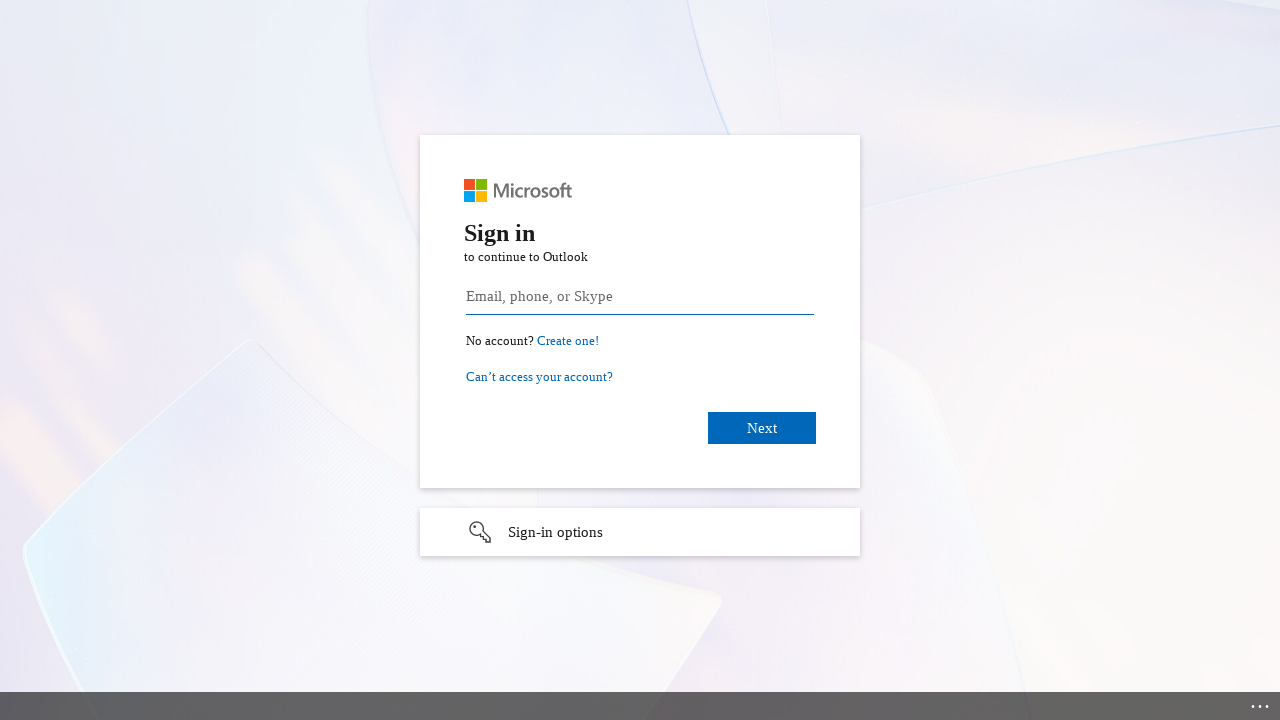

--- FILE ---
content_type: text/html; charset=utf-8
request_url: https://login.microsoftonline.com/common/oauth2/authorize?client_id=00000002-0000-0ff1-ce00-000000000000&redirect_uri=https%3a%2f%2foutlook.office365.com%2fowa%2f&resource=00000002-0000-0ff1-ce00-000000000000&response_mode=form_post&response_type=code+id_token&scope=openid&msafed=1&msaredir=1&client-request-id=2c1618a9-e50f-81ea-b859-febfd31d4290&protectedtoken=true&claims=%7b%22id_token%22%3a%7b%22xms_cc%22%3a%7b%22values%22%3a%5b%22CP1%22%5d%7d%7d%7d&domain_hint=afam.com&nonce=638313982756697239.9f1929ea-1010-4b7b-8bf2-21420dda68fb&state=DctNDoMgEEBhqFdpukOZwQKzIJ5l-EualJBoq9eXxfd2TwohpuExSD0inDXegCGP7m0tOTQ0UwVCKqxAg1ZrdFH5WFEhrKhzZutrlON9Lv3iZdsLf1vgym1Ovb3OHPj_6_lzpH6W_QY&sso_reload=true
body_size: 15898
content:


<!-- Copyright (C) Microsoft Corporation. All rights reserved. -->
<!DOCTYPE html>
<html dir="ltr" class="" lang="en">
<head>
    <title>Sign in to Outlook</title>
    <meta http-equiv="Content-Type" content="text/html; charset=UTF-8">
    <meta http-equiv="X-UA-Compatible" content="IE=edge">
    <meta name="viewport" content="width=device-width, initial-scale=1.0, maximum-scale=2.0, user-scalable=yes">
    <meta http-equiv="Pragma" content="no-cache">
    <meta http-equiv="Expires" content="-1">
    <link rel="preconnect" href="https://aadcdn.msftauth.net" crossorigin>
<meta http-equiv="x-dns-prefetch-control" content="on">
<link rel="dns-prefetch" href="//aadcdn.msftauth.net">
<link rel="dns-prefetch" href="//aadcdn.msauth.net">

    <meta name="PageID" content="ConvergedSignIn" />
    <meta name="SiteID" content="" />
    <meta name="ReqLC" content="1033" />
    <meta name="LocLC" content="en-US" />


        <meta name="format-detection" content="telephone=no" />

    <noscript>
        <meta http-equiv="Refresh" content="0; URL=https://login.microsoftonline.com/jsdisabled" />
    </noscript>

    
    
<meta name="robots" content="none" />

<script type="text/javascript" nonce='3wMlUoWfzvOX4Di_rRKJew'>//<![CDATA[
$Config={"fShowPersistentCookiesWarning":false,"urlMsaSignUp":"https://outlook.office365.com/owa/","urlMsaLogout":"https://login.live.com/logout.srf?iframed_by=https%3a%2f%2flogin.microsoftonline.com","urlOtherIdpForget":"https://login.live.com/forgetme.srf?iframed_by=https%3a%2f%2flogin.microsoftonline.com","showCantAccessAccountLink":true,"arrExternalTrustedRealmFederatedIdps":[{"IdpType":400,"IdpSignInUrl":"https://outlook.office365.com/owa/?idp_hint=github.com","DisplayName":"GitHub","Promoted":false}],"fEnableShowResendCode":true,"iShowResendCodeDelay":90000,"sSMSCtryPhoneData":"AF~Afghanistan~93!!!AX~Åland Islands~358!!!AL~Albania~355!!!DZ~Algeria~213!!!AS~American Samoa~1!!!AD~Andorra~376!!!AO~Angola~244!!!AI~Anguilla~1!!!AG~Antigua and Barbuda~1!!!AR~Argentina~54!!!AM~Armenia~374!!!AW~Aruba~297!!!AC~Ascension Island~247!!!AU~Australia~61!!!AT~Austria~43!!!AZ~Azerbaijan~994!!!BS~Bahamas~1!!!BH~Bahrain~973!!!BD~Bangladesh~880!!!BB~Barbados~1!!!BY~Belarus~375!!!BE~Belgium~32!!!BZ~Belize~501!!!BJ~Benin~229!!!BM~Bermuda~1!!!BT~Bhutan~975!!!BO~Bolivia~591!!!BQ~Bonaire~599!!!BA~Bosnia and Herzegovina~387!!!BW~Botswana~267!!!BR~Brazil~55!!!IO~British Indian Ocean Territory~246!!!VG~British Virgin Islands~1!!!BN~Brunei~673!!!BG~Bulgaria~359!!!BF~Burkina Faso~226!!!BI~Burundi~257!!!CV~Cabo Verde~238!!!KH~Cambodia~855!!!CM~Cameroon~237!!!CA~Canada~1!!!KY~Cayman Islands~1!!!CF~Central African Republic~236!!!TD~Chad~235!!!CL~Chile~56!!!CN~China~86!!!CX~Christmas Island~61!!!CC~Cocos (Keeling) Islands~61!!!CO~Colombia~57!!!KM~Comoros~269!!!CG~Congo~242!!!CD~Congo (DRC)~243!!!CK~Cook Islands~682!!!CR~Costa Rica~506!!!CI~Côte d\u0027Ivoire~225!!!HR~Croatia~385!!!CU~Cuba~53!!!CW~Curaçao~599!!!CY~Cyprus~357!!!CZ~Czechia~420!!!DK~Denmark~45!!!DJ~Djibouti~253!!!DM~Dominica~1!!!DO~Dominican Republic~1!!!EC~Ecuador~593!!!EG~Egypt~20!!!SV~El Salvador~503!!!GQ~Equatorial Guinea~240!!!ER~Eritrea~291!!!EE~Estonia~372!!!ET~Ethiopia~251!!!FK~Falkland Islands~500!!!FO~Faroe Islands~298!!!FJ~Fiji~679!!!FI~Finland~358!!!FR~France~33!!!GF~French Guiana~594!!!PF~French Polynesia~689!!!GA~Gabon~241!!!GM~Gambia~220!!!GE~Georgia~995!!!DE~Germany~49!!!GH~Ghana~233!!!GI~Gibraltar~350!!!GR~Greece~30!!!GL~Greenland~299!!!GD~Grenada~1!!!GP~Guadeloupe~590!!!GU~Guam~1!!!GT~Guatemala~502!!!GG~Guernsey~44!!!GN~Guinea~224!!!GW~Guinea-Bissau~245!!!GY~Guyana~592!!!HT~Haiti~509!!!HN~Honduras~504!!!HK~Hong Kong SAR~852!!!HU~Hungary~36!!!IS~Iceland~354!!!IN~India~91!!!ID~Indonesia~62!!!IR~Iran~98!!!IQ~Iraq~964!!!IE~Ireland~353!!!IM~Isle of Man~44!!!IL~Israel~972!!!IT~Italy~39!!!JM~Jamaica~1!!!JP~Japan~81!!!JE~Jersey~44!!!JO~Jordan~962!!!KZ~Kazakhstan~7!!!KE~Kenya~254!!!KI~Kiribati~686!!!KR~Korea~82!!!KW~Kuwait~965!!!KG~Kyrgyzstan~996!!!LA~Laos~856!!!LV~Latvia~371!!!LB~Lebanon~961!!!LS~Lesotho~266!!!LR~Liberia~231!!!LY~Libya~218!!!LI~Liechtenstein~423!!!LT~Lithuania~370!!!LU~Luxembourg~352!!!MO~Macao SAR~853!!!MG~Madagascar~261!!!MW~Malawi~265!!!MY~Malaysia~60!!!MV~Maldives~960!!!ML~Mali~223!!!MT~Malta~356!!!MH~Marshall Islands~692!!!MQ~Martinique~596!!!MR~Mauritania~222!!!MU~Mauritius~230!!!YT~Mayotte~262!!!MX~Mexico~52!!!FM~Micronesia~691!!!MD~Moldova~373!!!MC~Monaco~377!!!MN~Mongolia~976!!!ME~Montenegro~382!!!MS~Montserrat~1!!!MA~Morocco~212!!!MZ~Mozambique~258!!!MM~Myanmar~95!!!NA~Namibia~264!!!NR~Nauru~674!!!NP~Nepal~977!!!NL~Netherlands~31!!!NC~New Caledonia~687!!!NZ~New Zealand~64!!!NI~Nicaragua~505!!!NE~Niger~227!!!NG~Nigeria~234!!!NU~Niue~683!!!NF~Norfolk Island~672!!!KP~North Korea~850!!!MK~North Macedonia~389!!!MP~Northern Mariana Islands~1!!!NO~Norway~47!!!OM~Oman~968!!!PK~Pakistan~92!!!PW~Palau~680!!!PS~Palestinian Authority~970!!!PA~Panama~507!!!PG~Papua New Guinea~675!!!PY~Paraguay~595!!!PE~Peru~51!!!PH~Philippines~63!!!PL~Poland~48!!!PT~Portugal~351!!!PR~Puerto Rico~1!!!QA~Qatar~974!!!RE~Réunion~262!!!RO~Romania~40!!!RU~Russia~7!!!RW~Rwanda~250!!!BL~Saint Barthélemy~590!!!KN~Saint Kitts and Nevis~1!!!LC~Saint Lucia~1!!!MF~Saint Martin~590!!!PM~Saint Pierre and Miquelon~508!!!VC~Saint Vincent and the Grenadines~1!!!WS~Samoa~685!!!SM~San Marino~378!!!ST~São Tomé and Príncipe~239!!!SA~Saudi Arabia~966!!!SN~Senegal~221!!!RS~Serbia~381!!!SC~Seychelles~248!!!SL~Sierra Leone~232!!!SG~Singapore~65!!!SX~Sint Maarten~1!!!SK~Slovakia~421!!!SI~Slovenia~386!!!SB~Solomon Islands~677!!!SO~Somalia~252!!!ZA~South Africa~27!!!SS~South Sudan~211!!!ES~Spain~34!!!LK~Sri Lanka~94!!!SH~St Helena, Ascension, and Tristan da Cunha~290!!!SD~Sudan~249!!!SR~Suriname~597!!!SJ~Svalbard~47!!!SZ~Swaziland~268!!!SE~Sweden~46!!!CH~Switzerland~41!!!SY~Syria~963!!!TW~Taiwan~886!!!TJ~Tajikistan~992!!!TZ~Tanzania~255!!!TH~Thailand~66!!!TL~Timor-Leste~670!!!TG~Togo~228!!!TK~Tokelau~690!!!TO~Tonga~676!!!TT~Trinidad and Tobago~1!!!TA~Tristan da Cunha~290!!!TN~Tunisia~216!!!TR~Turkey~90!!!TM~Turkmenistan~993!!!TC~Turks and Caicos Islands~1!!!TV~Tuvalu~688!!!VI~U.S. Virgin Islands~1!!!UG~Uganda~256!!!UA~Ukraine~380!!!AE~United Arab Emirates~971!!!GB~United Kingdom~44!!!US~United States~1!!!UY~Uruguay~598!!!UZ~Uzbekistan~998!!!VU~Vanuatu~678!!!VA~Vatican City~39!!!VE~Venezuela~58!!!VN~Vietnam~84!!!WF~Wallis and Futuna~681!!!YE~Yemen~967!!!ZM~Zambia~260!!!ZW~Zimbabwe~263","fUseInlinePhoneNumber":true,"fDetectBrowserCapabilities":true,"fUseMinHeight":true,"fShouldSupportTargetCredentialForRecovery":true,"fAvoidNewOtcGenerationWhenAlreadySent":true,"fUseCertificateInterstitialView":true,"fIsPasskeySupportEnabled":true,"arrPromotedFedCredTypes":[],"fShowUserAlreadyExistErrorHandling":true,"fBlockOnAppleEmailClaimError":true,"fIsVerifiableCredentialsSupportEnabled":true,"iVerifiableCredentialPresentationPollingIntervalSeconds":0.5,"iVerifiableCredentialPresentationPollingTimeoutSeconds":300,"fIsQrPinEnabled":true,"fPasskeyAssertionRedirect":true,"fFixUrlExternalIdpFederation":true,"fEnableBackButtonBugFix":true,"fEnableTotalLossRecovery":true,"fUpdatePromotedCredTypesOrder":true,"fUseNewPromotedCredsComponent":true,"urlSessionState":"https://login.microsoftonline.com/common/DeviceCodeStatus","urlResetPassword":"https://passwordreset.microsoftonline.com/?ru=https%3a%2f%2flogin.microsoftonline.com%2fcommon%2freprocess%3fctx%[base64]\u0026mkt=en-US\u0026hosted=0\u0026device_platform=macOS","urlMsaResetPassword":"https://account.live.com/password/reset?wreply=https%3a%2f%2flogin.microsoftonline.com%2fcommon%2freprocess%3fctx%[base64]\u0026mkt=en-US\u0026cobrandid=deb3f74a-ed5b-4ef1-8d3c-92b85dd47352","fFixUrlResetPassword":true,"urlSignUp":"https://outlook.office365.com/owa/","urlGetCredentialType":"https://login.microsoftonline.com/common/GetCredentialType?mkt=en-US","urlGetRecoveryCredentialType":"https://login.microsoftonline.com/common/getrecoverycredentialtype?mkt=en-US","urlGetOneTimeCode":"https://login.microsoftonline.com/common/GetOneTimeCode","urlLogout":"https://login.microsoftonline.com/common/uxlogout","urlForget":"https://login.microsoftonline.com/forgetuser","urlDisambigRename":"https://go.microsoft.com/fwlink/p/?LinkID=733247","urlGoToAADError":"https://outlook.office365.com/owa/","urlCBPartnerPreload":"https://outlook.office365.com/owa/prefetch.aspx","urlDeviceFingerprinting":"","urlPIAEndAuth":"https://login.microsoftonline.com/common/PIA/EndAuth","urlStartTlr":"https://login.microsoftonline.com/common/tlr/start","fCBShowSignUp":true,"fKMSIEnabled":false,"iLoginMode":1,"fAllowPhoneSignIn":true,"fAllowPhoneInput":true,"fAllowSkypeNameLogin":true,"iMaxPollErrors":5,"iPollingTimeout":300,"srsSuccess":true,"fShowSwitchUser":true,"arrValErrs":["50058"],"sErrorCode":"50058","sWAMExtension":"ppnbnpeolgkicgegkbkbjmhlideopiji","sWAMChannel":"53ee284d-920a-4b59-9d30-a60315b26836","sErrTxt":"","sResetPasswordPrefillParam":"username","onPremPasswordValidationConfig":{"isUserRealmPrecheckEnabled":true},"fSwitchDisambig":true,"oUrlOtherIdpPostParams":{"error":"msa_auth","state":"DctNDoMgEEBhqFdpukOZwQKzIJ5l-EualJBoq9eXxfd2TwohpuExSD0inDXegCGP7m0tOTQ0UwVCKqxAg1ZrdFH5WFEhrKhzZutrlON9Lv3iZdsLf1vgym1Ovb3OHPj_6_lzpH6W_QY"},"oSignUpPostParams":{"error":"msa_signup","state":"DctNDoMgEEBhqFdpukOZwQKzIJ5l-EualJBoq9eXxfd2TwohpuExSD0inDXegCGP7m0tOTQ0UwVCKqxAg1ZrdFH5WFEhrKhzZutrlON9Lv3iZdsLf1vgym1Ovb3OHPj_6_lzpH6W_QY"},"oCancelPostParams":{"error":"access_denied","error_subcode":"cancel","state":"DctNDoMgEEBhqFdpukOZwQKzIJ5l-EualJBoq9eXxfd2TwohpuExSD0inDXegCGP7m0tOTQ0UwVCKqxAg1ZrdFH5WFEhrKhzZutrlON9Lv3iZdsLf1vgym1Ovb3OHPj_6_lzpH6W_QY","canary":"r0BMgdLIjZXd44lEpWd+jpa1APt8nICqI1AZYsGe1lY=1:1:CANARY:9NNKpzrxvmZKERboTYbxedryCLHqQ0A0gAjetBMuyzw="},"iRemoteNgcPollingType":2,"fUseNewNoPasswordTypes":true,"urlAadSignup":"https://signup.microsoft.com/signup?sku=teams_commercial_trial\u0026origin=ests\u0026culture=en-US","urlOidcDiscoveryEndpointFormat":"https://login.microsoftonline.com/{0}/.well-known/openid-configuration","urlTenantedEndpointFormat":"https://login.microsoftonline.com/{0}/oauth2/authorize?client_id=00000002-0000-0ff1-ce00-000000000000\u0026redirect_uri=https%3a%2f%2foutlook.office365.com%2fowa%2f\u0026resource=00000002-0000-0ff1-ce00-000000000000\u0026response_mode=form_post\u0026response_type=code+id_token\u0026scope=openid\u0026msafed=1\u0026msaredir=1\u0026client-request-id=2c1618a9-e50f-81ea-b859-febfd31d4290\u0026protectedtoken=true\u0026claims=%7b%22id_token%22%3a%7b%22xms_cc%22%3a%7b%22values%22%3a%5b%22CP1%22%5d%7d%7d%7d\u0026domain_hint=afam.com\u0026nonce=638313982756697239.9f1929ea-1010-4b7b-8bf2-21420dda68fb\u0026state=DctNDoMgEEBhqFdpukOZwQKzIJ5l-EualJBoq9eXxfd2TwohpuExSD0inDXegCGP7m0tOTQ0UwVCKqxAg1ZrdFH5WFEhrKhzZutrlON9Lv3iZdsLf1vgym1Ovb3OHPj_6_lzpH6W_QY\u0026sso_reload=true\u0026allowbacktocommon=True","sCloudInstanceName":"microsoftonline.com","fShowSignInOptionsAsButton":true,"fUseNewPhoneSignInError":true,"fIsUpdatedAutocompleteEnabled":true,"fActivateFocusOnApprovalNumberRemoteNGC":true,"fIsPasskey":true,"fEnableDFPIntegration":true,"fEnableCenterFocusedApprovalNumber":true,"fShowPassKeyErrorUCP":true,"fFixPhoneDisambigSignupRedirect":true,"fEnableQrCodeA11YFixes":true,"fEnablePasskeyAwpError":true,"fEnableAuthenticatorTimeoutFix":true,"fEnablePasskeyAutofillUI":true,"sCrossDomainCanary":"[base64]","arrExcludedDisplayNames":["unknown"],"fFixShowRevealPassword":true,"fRemoveTLRFragment":true,"iMaxStackForKnockoutAsyncComponents":10000,"fShowButtons":true,"urlCdn":"https://aadcdn.msftauth.net/shared/1.0/","urlDefaultFavicon":"https://aadcdn.msftauth.net/shared/1.0/content/images/favicon_a_eupayfgghqiai7k9sol6lg2.ico","urlFooterTOU":"https://www.microsoft.com/en-US/servicesagreement/","urlFooterPrivacy":"https://privacy.microsoft.com/en-US/privacystatement","urlPost":"https://login.microsoftonline.com/common/login","urlPostAad":"https://login.microsoftonline.com/common/login","urlPostMsa":"https://login.live.com/ppsecure/partnerpost.srf?scope=openid+profile+email+offline_access\u0026response_type=code\u0026client_id=51483342-085c-4d86-bf88-cf50c7252078\u0026response_mode=form_post\u0026redirect_uri=https%3a%2f%2flogin.microsoftonline.com%2fcommon%2ffederation%2foauth2msa\u0026state=[base64]\u0026flow=fido\u0026estsfed=1\u0026uaid=2c1618a9e50f81eab859febfd31d4290\u0026cobrandid=deb3f74a-ed5b-4ef1-8d3c-92b85dd47352\u0026fci=00000002-0000-0ff1-ce00-000000000000","urlRefresh":"https://login.microsoftonline.com/common/reprocess?ctx=[base64]","urlCancel":"https://outlook.office365.com/owa/","urlResume":"https://login.microsoftonline.com/common/resume?ctx=[base64]","iPawnIcon":0,"iPollingInterval":1,"sPOST_Username":"","fEnableNumberMatching":true,"sFT":"[base64]","sFTName":"flowToken","sSessionIdentifierName":"code","sCtx":"[base64]","iProductIcon":-1,"fEnableOneDSClientTelemetry":true,"staticTenantBranding":[{"Locale":0,"KeepMeSignedInDisabled":false,"UseTransparentLightBox":false,"LayoutTemplateConfig":{"showHeader":false,"headerLogo":"","layoutType":0,"hideCantAccessYourAccount":false,"hideForgotMyPassword":false,"hideResetItNow":false,"hideAccountResetCredentials":false,"showFooter":true,"hideTOU":true,"hidePrivacy":true},"CustomizationFiles":{"strings":{"adminConsent":"","attributeCollection":"","authenticatorNudgeScreen":"","conditionalAccess":""},"customCssUrl":"https://aadcdn.msftauthimages.net/c1c6b6c8-iphem1zpsq97ddqykjil5w3efvlamwmm-x6vxot2khe/logintenantbranding/0/customcss?ts=638590899160023684"}}],"oAppCobranding":{"backgroundImageIndex":80,"backgroundColor":"","friendlyAppName":"Outlook","signinTitle":"","signinDescription":""},"iBackgroundImage":4,"arrSessions":[],"fApplicationInsightsEnabled":false,"iApplicationInsightsEnabledPercentage":0,"urlSetDebugMode":"https://login.microsoftonline.com/common/debugmode","fEnableCssAnimation":true,"fDisableAnimationIfAnimationEndUnsupported":true,"fAllowGrayOutLightBox":true,"fUseMsaSessionState":true,"fIsRemoteNGCSupported":true,"desktopSsoConfig":{"isEdgeAnaheimAllowed":true,"iwaEndpointUrlFormat":"https://autologon.microsoftazuread-sso.com/{0}/winauth/sso?client-request-id=2c1618a9-e50f-81ea-b859-febfd31d4290","iwaSsoProbeUrlFormat":"https://autologon.microsoftazuread-sso.com/{0}/winauth/ssoprobe?client-request-id=2c1618a9-e50f-81ea-b859-febfd31d4290","iwaIFrameUrlFormat":"https://autologon.microsoftazuread-sso.com/{0}/winauth/iframe?client-request-id=2c1618a9-e50f-81ea-b859-febfd31d4290\u0026isAdalRequest=False","iwaRequestTimeoutInMs":10000,"startDesktopSsoOnPageLoad":false,"progressAnimationTimeout":10000,"isEdgeAllowed":false,"minDssoEdgeVersion":"17","isSafariAllowed":true,"redirectUri":"https://outlook.office365.com/owa/","redirectDssoErrorPostParams":{"error":"interaction_required","error_description":"Seamless single sign on failed for the user. This can happen if the user is unable to access on premises AD or intranet zone is not configured correctly Trace ID: 4c8718ed-faaa-4f72-b167-5c9b6d4e6700 Correlation ID: 2c1618a9-e50f-81ea-b859-febfd31d4290 Timestamp: 2026-01-17 07:48:46Z","state":"DctNDoMgEEBhqFdpukOZwQKzIJ5l-EualJBoq9eXxfd2TwohpuExSD0inDXegCGP7m0tOTQ0UwVCKqxAg1ZrdFH5WFEhrKhzZutrlON9Lv3iZdsLf1vgym1Ovb3OHPj_6_lzpH6W_QY","canary":"r0BMgdLIjZXd44lEpWd+jpa1APt8nICqI1AZYsGe1lY=1:1:CANARY:9NNKpzrxvmZKERboTYbxedryCLHqQ0A0gAjetBMuyzw="},"isIEAllowedForSsoProbe":true,"edgeRedirectUri":"https://autologon.microsoftazuread-sso.com/common/winauth/sso/edgeredirect?client-request-id=2c1618a9-e50f-81ea-b859-febfd31d4290\u0026origin=login.microsoftonline.com\u0026is_redirected=1","isFlowTokenPassedInEdge":true},"urlLogin":"https://login.microsoftonline.com/common/reprocess?ctx=[base64]","urlDssoStatus":"https://login.microsoftonline.com/common/instrumentation/dssostatus","iSessionPullType":2,"fUseSameSite":true,"iAllowedIdentities":2,"isGlobalTenant":true,"uiflavor":1001,"urlFidoHelp":"https://go.microsoft.com/fwlink/?linkid=2013738","fShouldPlatformKeyBeSuppressed":true,"urlFidoLogin":"https://login.microsoft.com/common/fido/get?uiflavor=Web\u0026cobrandid=deb3f74a-ed5b-4ef1-8d3c-92b85dd47352","fIsFidoSupported":true,"fLoadStringCustomizationPromises":true,"fUseAlternateTextForSwitchToCredPickerLink":true,"fOfflineAccountVisible":false,"fEnableUserStateFix":true,"fAccessPassSupported":true,"fShowAccessPassPeek":true,"fUpdateSessionPollingLogic":true,"fEnableShowPickerCredObservable":true,"fFetchSessionsSkipDsso":true,"fIsCiamUserFlowUxNewLogicEnabled":true,"fUseNonMicrosoftDefaultBrandingForCiam":true,"sCompanyDisplayName":"Microsoft Services","fRemoveCustomCss":true,"fFixUICrashForApiRequestHandler":true,"fShowUpdatedKoreanPrivacyFooter":true,"fUsePostCssHotfix":true,"fFixUserFlowBranding":true,"fIsQrCodePinSupported":true,"fEnablePasskeyNullFix":true,"fEnableRefreshCookiesFix":true,"fEnableWebNativeBridgeInterstitialUx":true,"fEnableWindowParentingFix":true,"fEnableNativeBridgeErrors":true,"urlAcmaServerPath":"https://login.microsoftonline.com","sTenantId":"common","sMkt":"en-US","fIsDesktop":true,"fUpdateConfigInit":true,"fLogDisallowedCssProperties":true,"fDisallowExternalFonts":true,"sFidoChallenge":"O.eyJ0eXAiOiJKV1QiLCJhbGciOiJSUzI1NiIsIng1dCI6IlBjWDk4R1g0MjBUMVg2c0JEa3poUW1xZ3dNVSJ9.eyJhdWQiOiJ1cm46bWljcm9zb2Z0OmZpZG86Y2hhbGxlbmdlIiwiaXNzIjoiaHR0cHM6Ly9sb2dpbi5taWNyb3NvZnQuY29tIiwiaWF0IjoxNzY4NjM2MTI2LCJuYmYiOjE3Njg2MzYxMjYsImV4cCI6MTc2ODYzNjQyNn0.[base64]","scid":1013,"hpgact":1800,"hpgid":1104,"pgid":"ConvergedSignIn","apiCanary":"[base64]","canary":"r0BMgdLIjZXd44lEpWd+jpa1APt8nICqI1AZYsGe1lY=1:1:CANARY:9NNKpzrxvmZKERboTYbxedryCLHqQ0A0gAjetBMuyzw=","sCanaryTokenName":"canary","fSkipRenderingNewCanaryToken":false,"fEnableNewCsrfProtection":true,"correlationId":"2c1618a9-e50f-81ea-b859-febfd31d4290","sessionId":"4c8718ed-faaa-4f72-b167-5c9b6d4e6700","sRingId":"R3","locale":{"mkt":"en-US","lcid":1033},"slMaxRetry":2,"slReportFailure":true,"strings":{"desktopsso":{"authenticatingmessage":"Trying to sign you in"}},"enums":{"ClientMetricsModes":{"None":0,"SubmitOnPost":1,"SubmitOnRedirect":2,"InstrumentPlt":4}},"urls":{"instr":{"pageload":"https://login.microsoftonline.com/common/instrumentation/reportpageload","dssostatus":"https://login.microsoftonline.com/common/instrumentation/dssostatus"}},"browser":{"ltr":1,"Chrome":1,"_Mac":1,"_M131":1,"_D0":1,"Full":1,"RE_WebKit":1,"b":{"name":"Chrome","major":131,"minor":0},"os":{"name":"OSX","version":"10.15.7"},"V":"131.0"},"watson":{"url":"/common/handlers/watson","bundle":"https://aadcdn.msftauth.net/ests/2.1/content/cdnbundles/watson.min_q5ptmu8aniymd4ftuqdkda2.js","sbundle":"https://aadcdn.msftauth.net/ests/2.1/content/cdnbundles/watsonsupportwithjquery.3.5.min_dc940oomzau4rsu8qesnvg2.js","fbundle":"https://aadcdn.msftauth.net/ests/2.1/content/cdnbundles/frameworksupport.min_oadrnc13magb009k4d20lg2.js","resetErrorPeriod":5,"maxCorsErrors":-1,"maxInjectErrors":5,"maxErrors":10,"maxTotalErrors":3,"expSrcs":["https://login.microsoftonline.com","https://aadcdn.msauth.net/","https://aadcdn.msftauth.net/",".login.microsoftonline.com"],"envErrorRedirect":true,"envErrorUrl":"/common/handlers/enverror"},"loader":{"cdnRoots":["https://aadcdn.msauth.net/","https://aadcdn.msftauth.net/"],"logByThrowing":true,"tenantBrandingCdnRoots":["aadcdn.msauthimages.net","aadcdn.msftauthimages.net"]},"serverDetails":{"slc":"ProdSlices","dc":"WEULR1","ri":"AM2XXXX","ver":{"v":[2,1,23173,3]},"rt":"2026-01-17T07:48:46","et":30},"clientEvents":{"enabled":true,"telemetryEnabled":true,"useOneDSEventApi":true,"flush":60000,"autoPost":true,"autoPostDelay":1000,"minEvents":1,"maxEvents":1,"pltDelay":500,"appInsightsConfig":{"instrumentationKey":"b0c252808e614e949086e019ae1cb300-e0c02060-e3b3-4965-bd7c-415e1a7a9fde-6951","webAnalyticsConfiguration":{"autoCapture":{"jsError":true}}},"defaultEventName":"IDUX_ESTSClientTelemetryEvent_WebWatson","serviceID":3,"endpointUrl":"https://eu-mobile.events.data.microsoft.com/OneCollector/1.0/"},"fApplyAsciiRegexOnInput":true,"country":"US","fBreakBrandingSigninString":true,"bsso":{"states":{"START":"start","INPROGRESS":"in-progress","END":"end","END_SSO":"end-sso","END_USERS":"end-users"},"nonce":"AwABEgEAAAADAOz_BQD0_yU1bwJ9CipTvmtpZIAtWX79eGwGTUTZYquu5vfuj7kwWD_jqNaeAXdrRtyzzjCWNgbpSxEAnretWIvfoY2OeK4gAA","overallTimeoutMs":4000,"telemetry":{"url":"https://login.microsoftonline.com/common/instrumentation/reportbssotelemetry","type":"ChromeSsoTelemetry","nonce":"AwABDwEAAAADAOz_BQD0_8Dltdfn8wjMxU_AgCJuozqJama4mbJRopUsE3Czhf27WpBHOLbFbagV7q50trYEbHXImGNO6CESEJwqOBGdNFbriXwWTqd53unfbeuI4z0QIAA","reportStates":[]},"redirectEndStates":["end"],"cookieNames":{"aadSso":"AADSSO","winSso":"ESTSSSO","ssoTiles":"ESTSSSOTILES","ssoPulled":"SSOCOOKIEPULLED","userList":"ESTSUSERLIST"},"type":"chrome","reason":"Pull suppressed because it was already attempted and the current URL was reloaded."},"urlNoCookies":"https://login.microsoftonline.com/cookiesdisabled","fTrimChromeBssoUrl":true,"inlineMode":5,"fShowCopyDebugDetailsLink":true,"fTenantBrandingCdnAddEventHandlers":true,"fAddTryCatchForIFrameRedirects":true};
//]]></script> 
<script type="text/javascript" nonce='3wMlUoWfzvOX4Di_rRKJew'>//<![CDATA[
!function(){var e=window,r=e.$Debug=e.$Debug||{},t=e.$Config||{};if(!r.appendLog){var n=[],o=0;r.appendLog=function(e){var r=t.maxDebugLog||25,i=(new Date).toUTCString()+":"+e;n.push(o+":"+i),n.length>r&&n.shift(),o++},r.getLogs=function(){return n}}}(),function(){function e(e,r){function t(i){var a=e[i];if(i<n-1){return void(o.r[a]?t(i+1):o.when(a,function(){t(i+1)}))}r(a)}var n=e.length;t(0)}function r(e,r,i){function a(){var e=!!s.method,o=e?s.method:i[0],a=s.extraArgs||[],u=n.$WebWatson;try{
var c=t(i,!e);if(a&&a.length>0){for(var d=a.length,l=0;l<d;l++){c.push(a[l])}}o.apply(r,c)}catch(e){return void(u&&u.submitFromException&&u.submitFromException(e))}}var s=o.r&&o.r[e];return r=r||this,s&&(s.skipTimeout?a():n.setTimeout(a,0)),s}function t(e,r){return Array.prototype.slice.call(e,r?1:0)}var n=window;n.$Do||(n.$Do={"q":[],"r":[],"removeItems":[],"lock":0,"o":[]});var o=n.$Do;o.when=function(t,n){function i(e){r(e,a,s)||o.q.push({"id":e,"c":a,"a":s})}var a=0,s=[],u=1;"function"==typeof n||(a=n,
u=2);for(var c=u;c<arguments.length;c++){s.push(arguments[c])}t instanceof Array?e(t,i):i(t)},o.register=function(e,t,n){if(!o.r[e]){o.o.push(e);var i={};if(t&&(i.method=t),n&&(i.skipTimeout=n),arguments&&arguments.length>3){i.extraArgs=[];for(var a=3;a<arguments.length;a++){i.extraArgs.push(arguments[a])}}o.r[e]=i,o.lock++;try{for(var s=0;s<o.q.length;s++){var u=o.q[s];u.id==e&&r(e,u.c,u.a)&&o.removeItems.push(u)}}catch(e){throw e}finally{if(0===--o.lock){for(var c=0;c<o.removeItems.length;c++){
for(var d=o.removeItems[c],l=0;l<o.q.length;l++){if(o.q[l]===d){o.q.splice(l,1);break}}}o.removeItems=[]}}}},o.unregister=function(e){o.r[e]&&delete o.r[e]}}(),function(e,r){function t(){if(!a){if(!r.body){return void setTimeout(t)}a=!0,e.$Do.register("doc.ready",0,!0)}}function n(){if(!s){if(!r.body){return void setTimeout(n)}t(),s=!0,e.$Do.register("doc.load",0,!0),i()}}function o(e){(r.addEventListener||"load"===e.type||"complete"===r.readyState)&&t()}function i(){
r.addEventListener?(r.removeEventListener("DOMContentLoaded",o,!1),e.removeEventListener("load",n,!1)):r.attachEvent&&(r.detachEvent("onreadystatechange",o),e.detachEvent("onload",n))}var a=!1,s=!1;if("complete"===r.readyState){return void setTimeout(n)}!function(){r.addEventListener?(r.addEventListener("DOMContentLoaded",o,!1),e.addEventListener("load",n,!1)):r.attachEvent&&(r.attachEvent("onreadystatechange",o),e.attachEvent("onload",n))}()}(window,document),function(){function e(){
return f.$Config||f.ServerData||{}}function r(e,r){var t=f.$Debug;t&&t.appendLog&&(r&&(e+=" '"+(r.src||r.href||"")+"'",e+=", id:"+(r.id||""),e+=", async:"+(r.async||""),e+=", defer:"+(r.defer||"")),t.appendLog(e))}function t(){var e=f.$B;if(void 0===d){if(e){d=e.IE}else{var r=f.navigator.userAgent;d=-1!==r.indexOf("MSIE ")||-1!==r.indexOf("Trident/")}}return d}function n(){var e=f.$B;if(void 0===l){if(e){l=e.RE_Edge}else{var r=f.navigator.userAgent;l=-1!==r.indexOf("Edge")}}return l}function o(e){
var r=e.indexOf("?"),t=r>-1?r:e.length,n=e.lastIndexOf(".",t);return e.substring(n,n+v.length).toLowerCase()===v}function i(){var r=e();return(r.loader||{}).slReportFailure||r.slReportFailure||!1}function a(){return(e().loader||{}).redirectToErrorPageOnLoadFailure||!1}function s(){return(e().loader||{}).logByThrowing||!1}function u(e){if(!t()&&!n()){return!1}var r=e.src||e.href||"";if(!r){return!0}if(o(r)){var i,a,s;try{i=e.sheet,a=i&&i.cssRules,s=!1}catch(e){s=!0}if(i&&!a&&s){return!0}
if(i&&a&&0===a.length){return!0}}return!1}function c(){function t(e){g.getElementsByTagName("head")[0].appendChild(e)}function n(e,r,t,n){var u=null;return u=o(e)?i(e):"script"===n.toLowerCase()?a(e):s(e,n),r&&(u.id=r),"function"==typeof u.setAttribute&&(u.setAttribute("crossorigin","anonymous"),t&&"string"==typeof t&&u.setAttribute("integrity",t)),u}function i(e){var r=g.createElement("link");return r.rel="stylesheet",r.type="text/css",r.href=e,r}function a(e){
var r=g.createElement("script"),t=g.querySelector("script[nonce]");if(r.type="text/javascript",r.src=e,r.defer=!1,r.async=!1,t){var n=t.nonce||t.getAttribute("nonce");r.setAttribute("nonce",n)}return r}function s(e,r){var t=g.createElement(r);return t.src=e,t}function d(e,r){if(e&&e.length>0&&r){for(var t=0;t<e.length;t++){if(-1!==r.indexOf(e[t])){return!0}}}return!1}function l(r){if(e().fTenantBrandingCdnAddEventHandlers){var t=d(E,r)?E:b;if(!(t&&t.length>1)){return r}for(var n=0;n<t.length;n++){
if(-1!==r.indexOf(t[n])){var o=t[n+1<t.length?n+1:0],i=r.substring(t[n].length);return"https://"!==t[n].substring(0,"https://".length)&&(o="https://"+o,i=i.substring("https://".length)),o+i}}return r}if(!(b&&b.length>1)){return r}for(var a=0;a<b.length;a++){if(0===r.indexOf(b[a])){return b[a+1<b.length?a+1:0]+r.substring(b[a].length)}}return r}function f(e,t,n,o){if(r("[$Loader]: "+(L.failMessage||"Failed"),o),w[e].retry<y){return w[e].retry++,h(e,t,n),void c._ReportFailure(w[e].retry,w[e].srcPath)}n&&n()}
function v(e,t,n,o){if(u(o)){return f(e,t,n,o)}r("[$Loader]: "+(L.successMessage||"Loaded"),o),h(e+1,t,n);var i=w[e].onSuccess;"function"==typeof i&&i(w[e].srcPath)}function h(e,o,i){if(e<w.length){var a=w[e];if(!a||!a.srcPath){return void h(e+1,o,i)}a.retry>0&&(a.srcPath=l(a.srcPath),a.origId||(a.origId=a.id),a.id=a.origId+"_Retry_"+a.retry);var s=n(a.srcPath,a.id,a.integrity,a.tagName);s.onload=function(){v(e,o,i,s)},s.onerror=function(){f(e,o,i,s)},s.onreadystatechange=function(){
"loaded"===s.readyState?setTimeout(function(){v(e,o,i,s)},500):"complete"===s.readyState&&v(e,o,i,s)},t(s),r("[$Loader]: Loading '"+(a.srcPath||"")+"', id:"+(a.id||""))}else{o&&o()}}var p=e(),y=p.slMaxRetry||2,m=p.loader||{},b=m.cdnRoots||[],E=m.tenantBrandingCdnRoots||[],L=this,w=[];L.retryOnError=!0,L.successMessage="Loaded",L.failMessage="Error",L.Add=function(e,r,t,n,o,i){e&&w.push({"srcPath":e,"id":r,"retry":n||0,"integrity":t,"tagName":o||"script","onSuccess":i})},L.AddForReload=function(e,r){
var t=e.src||e.href||"";L.Add(t,"AddForReload",e.integrity,1,e.tagName,r)},L.AddIf=function(e,r,t){e&&L.Add(r,t)},L.Load=function(e,r){h(0,e,r)}}var d,l,f=window,g=f.document,v=".css";c.On=function(e,r,t){if(!e){throw"The target element must be provided and cannot be null."}r?c.OnError(e,t):c.OnSuccess(e,t)},c.OnSuccess=function(e,t){if(!e){throw"The target element must be provided and cannot be null."}if(u(e)){return c.OnError(e,t)}var n=e.src||e.href||"",o=i(),s=a();r("[$Loader]: Loaded",e);var d=new c
;d.failMessage="Reload Failed",d.successMessage="Reload Success",d.Load(null,function(){if(o){throw"Unexpected state. ResourceLoader.Load() failed despite initial load success. ['"+n+"']"}s&&(document.location.href="/error.aspx?err=504")})},c.OnError=function(e,t){var n=e.src||e.href||"",o=i(),s=a();if(!e){throw"The target element must be provided and cannot be null."}r("[$Loader]: Failed",e);var u=new c;u.failMessage="Reload Failed",u.successMessage="Reload Success",u.AddForReload(e,t),
u.Load(null,function(){if(o){throw"Failed to load external resource ['"+n+"']"}s&&(document.location.href="/error.aspx?err=504")}),c._ReportFailure(0,n)},c._ReportFailure=function(e,r){if(s()&&!t()){throw"[Retry "+e+"] Failed to load external resource ['"+r+"'], reloading from fallback CDN endpoint"}},f.$Loader=c}(),function(){function e(){if(!E){var e=new h.$Loader;e.AddIf(!h.jQuery,y.sbundle,"WebWatson_DemandSupport"),y.sbundle=null,delete y.sbundle,e.AddIf(!h.$Api,y.fbundle,"WebWatson_DemandFramework"),
y.fbundle=null,delete y.fbundle,e.Add(y.bundle,"WebWatson_DemandLoaded"),e.Load(r,t),E=!0}}function r(){if(h.$WebWatson){if(h.$WebWatson.isProxy){return void t()}m.when("$WebWatson.full",function(){for(;b.length>0;){var e=b.shift();e&&h.$WebWatson[e.cmdName].apply(h.$WebWatson,e.args)}})}}function t(){if(!h.$WebWatson||h.$WebWatson.isProxy){if(!L&&JSON){try{var e=new XMLHttpRequest;e.open("POST",y.url),e.setRequestHeader("Accept","application/json"),
e.setRequestHeader("Content-Type","application/json; charset=UTF-8"),e.setRequestHeader("canary",p.apiCanary),e.setRequestHeader("client-request-id",p.correlationId),e.setRequestHeader("hpgid",p.hpgid||0),e.setRequestHeader("hpgact",p.hpgact||0);for(var r=-1,t=0;t<b.length;t++){if("submit"===b[t].cmdName){r=t;break}}var o=b[r]?b[r].args||[]:[],i={"sr":y.sr,"ec":"Failed to load external resource [Core Watson files]","wec":55,"idx":1,"pn":p.pgid||"","sc":p.scid||0,"hpg":p.hpgid||0,
"msg":"Failed to load external resource [Core Watson files]","url":o[1]||"","ln":0,"ad":0,"an":!1,"cs":"","sd":p.serverDetails,"ls":null,"diag":v(y)};e.send(JSON.stringify(i))}catch(e){}L=!0}y.loadErrorUrl&&window.location.assign(y.loadErrorUrl)}n()}function n(){b=[],h.$WebWatson=null}function o(r){return function(){var t=arguments;b.push({"cmdName":r,"args":t}),e()}}function i(){var e=["foundException","resetException","submit"],r=this;r.isProxy=!0;for(var t=e.length,n=0;n<t;n++){var i=e[n];i&&(r[i]=o(i))}
}function a(e,r,t,n,o,i,a){var s=h.event;return i||(i=l(o||s,a?a+2:2)),h.$Debug&&h.$Debug.appendLog&&h.$Debug.appendLog("[WebWatson]:"+(e||"")+" in "+(r||"")+" @ "+(t||"??")),$.submit(e,r,t,n,o||s,i,a)}function s(e,r){return{"signature":e,"args":r,"toString":function(){return this.signature}}}function u(e){for(var r=[],t=e.split("\n"),n=0;n<t.length;n++){r.push(s(t[n],[]))}return r}function c(e){for(var r=[],t=e.split("\n"),n=0;n<t.length;n++){var o=s(t[n],[]);t[n+1]&&(o.signature+="@"+t[n+1],n++),r.push(o)
}return r}function d(e){if(!e){return null}try{if(e.stack){return u(e.stack)}if(e.error){if(e.error.stack){return u(e.error.stack)}}else if(window.opera&&e.message){return c(e.message)}}catch(e){}return null}function l(e,r){var t=[];try{for(var n=arguments.callee;r>0;){n=n?n.caller:n,r--}for(var o=0;n&&o<w;){var i="InvalidMethod()";try{i=n.toString()}catch(e){}var a=[],u=n.args||n.arguments;if(u){for(var c=0;c<u.length;c++){a[c]=u[c]}}t.push(s(i,a)),n=n.caller,o++}}catch(e){t.push(s(e.toString(),[]))}
var l=d(e);return l&&(t.push(s("--- Error Event Stack -----------------",[])),t=t.concat(l)),t}function f(e){if(e){try{var r=/function (.{1,})\(/,t=r.exec(e.constructor.toString());return t&&t.length>1?t[1]:""}catch(e){}}return""}function g(e){if(e){try{if("string"!=typeof e&&JSON&&JSON.stringify){var r=f(e),t=JSON.stringify(e);return t&&"{}"!==t||(e.error&&(e=e.error,r=f(e)),(t=JSON.stringify(e))&&"{}"!==t||(t=e.toString())),r+":"+t}}catch(e){}}return""+(e||"")}function v(e){var r=[];try{
if(jQuery?(r.push("jQuery v:"+jQuery().jquery),jQuery.easing?r.push("jQuery.easing:"+JSON.stringify(jQuery.easing)):r.push("jQuery.easing is not defined")):r.push("jQuery is not defined"),e&&e.expectedVersion&&r.push("Expected jQuery v:"+e.expectedVersion),m){var t,n="";for(t=0;t<m.o.length;t++){n+=m.o[t]+";"}for(r.push("$Do.o["+n+"]"),n="",t=0;t<m.q.length;t++){n+=m.q[t].id+";"}r.push("$Do.q["+n+"]")}if(h.$Debug&&h.$Debug.getLogs){var o=h.$Debug.getLogs();o&&o.length>0&&(r=r.concat(o))}if(b){
for(var i=0;i<b.length;i++){var a=b[i];if(a&&"submit"===a.cmdName){try{if(JSON&&JSON.stringify){var s=JSON.stringify(a);s&&r.push(s)}}catch(e){r.push(g(e))}}}}}catch(e){r.push(g(e))}return r}var h=window,p=h.$Config||{},y=p.watson,m=h.$Do;if(!h.$WebWatson&&y){var b=[],E=!1,L=!1,w=10,$=h.$WebWatson=new i;$.CB={},$._orgErrorHandler=h.onerror,h.onerror=a,$.errorHooked=!0,m.when("jQuery.version",function(e){y.expectedVersion=e}),m.register("$WebWatson")}}(),function(){function e(e,r){
for(var t=r.split("."),n=t.length,o=0;o<n&&null!==e&&void 0!==e;){e=e[t[o++]]}return e}function r(r){var t=null;return null===u&&(u=e(i,"Constants")),null!==u&&r&&(t=e(u,r)),null===t||void 0===t?"":t.toString()}function t(t){var n=null;return null===a&&(a=e(i,"$Config.strings")),null!==a&&t&&(n=e(a,t.toLowerCase())),null!==n&&void 0!==n||(n=r(t)),null===n||void 0===n?"":n.toString()}function n(e,r){var n=null;return e&&r&&r[e]&&(n=t("errors."+r[e])),n||(n=t("errors."+e)),n||(n=t("errors."+c)),n||(n=t(c)),n}
function o(t){var n=null;return null===s&&(s=e(i,"$Config.urls")),null!==s&&t&&(n=e(s,t.toLowerCase())),null!==n&&void 0!==n||(n=r(t)),null===n||void 0===n?"":n.toString()}var i=window,a=null,s=null,u=null,c="GENERIC_ERROR";i.GetString=t,i.GetErrorString=n,i.GetUrl=o}(),function(){var e=window,r=e.$Config||{};e.$B=r.browser||{}}(),function(){function e(e,r,t){e&&e.addEventListener?e.addEventListener(r,t):e&&e.attachEvent&&e.attachEvent("on"+r,t)}function r(r,t){e(document.getElementById(r),"click",t)}
function t(r,t){var n=document.getElementsByName(r);n&&n.length>0&&e(n[0],"click",t)}var n=window;n.AddListener=e,n.ClickEventListenerById=r,n.ClickEventListenerByName=t}();
//]]></script> 
<script type="text/javascript" nonce='3wMlUoWfzvOX4Di_rRKJew'>//<![CDATA[
!function(t,e){!function(){var n=e.getElementsByTagName("head")[0];n&&n.addEventListener&&(n.addEventListener("error",function(e){null!==e.target&&"cdn"===e.target.getAttribute("data-loader")&&t.$Loader.OnError(e.target)},!0),n.addEventListener("load",function(e){null!==e.target&&"cdn"===e.target.getAttribute("data-loader")&&t.$Loader.OnSuccess(e.target)},!0))}()}(window,document);
//]]></script>

    
        <link rel="prefetch" href="https://login.live.com/Me.htm?v=3" />
                <link rel="shortcut icon" href="https://aadcdn.msftauth.net/shared/1.0/content/images/favicon_a_eupayfgghqiai7k9sol6lg2.ico" />

    <script type="text/javascript" nonce='3wMlUoWfzvOX4Di_rRKJew'>
        ServerData = $Config;
    </script>


    
    <link data-loader="cdn" crossorigin="anonymous" href="https://aadcdn.msftauth.net/ests/2.1/content/cdnbundles/converged.v2.login.min_kptqschdvwnh6yq41ngsjw2.css" rel="stylesheet" />


    <script data-loader="cdn" crossorigin="anonymous" src="https://aadcdn.msftauth.net/shared/1.0/content/js/ConvergedLogin_PCore_XQ1tJBpoWFcL5smH9OaMyA2.js" integrity='sha384-kq/nTOW+o66pYRgqEKsX4PB8SzqPkM9e5SJxERJpvoDSAAOR4b/jHdfTEy4Tlop9' nonce='3wMlUoWfzvOX4Di_rRKJew'></script>

    <script data-loader="cdn" crossorigin="anonymous" src="https://aadcdn.msftauth.net/ests/2.1/content/cdnbundles/ux.converged.login.strings-en.min_h44au2mc-00supmp2ilhkg2.js" nonce='3wMlUoWfzvOX4Di_rRKJew'></script>



</head>

<body data-bind="defineGlobals: ServerData, bodyCssClass" class="cb" style="display: none">
    <script type="text/javascript" nonce='3wMlUoWfzvOX4Di_rRKJew'>//<![CDATA[
!function(){var e=window,s=e.document,i=e.$Config||{};if(e.self===e.top){s&&s.body&&(s.body.style.display="block")}else if(!i.allowFrame){var o,t,r,f,n,d;if(i.fAddTryCatchForIFrameRedirects){try{o=e.self.location.href,t=o.indexOf("#"),r=-1!==t,f=o.indexOf("?"),n=r?t:o.length,d=-1===f||r&&f>t?"?":"&",o=o.substr(0,n)+d+"iframe-request-id="+i.sessionId+o.substr(n),e.top.location=o}catch(e){}}else{o=e.self.location.href,t=o.indexOf("#"),r=-1!==t,f=o.indexOf("?"),n=r?t:o.length,d=-1===f||r&&f>t?"?":"&",
o=o.substr(0,n)+d+"iframe-request-id="+i.sessionId+o.substr(n),e.top.location=o}}}();
//]]></script>
    
</body>
</html>

--- FILE ---
content_type: text/html; charset=utf-8
request_url: https://outlook.office365.com/owa/prefetch.aspx
body_size: 623
content:

<!DOCTYPE html>
<html>
<head>
    <title>Prefetch</title>
    <meta http-equiv="x-ua-compatible" content="IE=Edge">

    
        <style>
            @font-face {
                font-family: 'office365icons';
                src: url('https://r4.res.office365.com/owa/prem/15.20.9520.9/resources/styles/fonts/office365icons.eot?#iefix') format('embedded-opentype'),url('https://r4.res.office365.com/owa/prem/15.20.9520.9/resources/styles/fonts/office365icons.woff') format('woff'),url('https://r4.res.office365.com/owa/prem/15.20.9520.9/resources/styles/fonts/office365icons.ttf') format('truetype'),url('https://r4.res.office365.com/owa/prem/15.20.9520.9/resources/styles/fonts/office365icons.svg') format('svg');
            }
        </style>
    

    <script type="text/javascript">
        var pf = (function(){function h(n){for(var r=n+"=",u=document.cookie.split(";"),t,i=0;i<u.length;++i){for(t=u[i];t.charAt(0)==" ";)t=t.substring(1,t.length);if(t.indexOf(r)==0)return t.substring(r.length,t.length)}return null}function c(n,t){document.cookie=n+"="+t+"; path=/"}function l(n){for(var r={p:""},u=n.split("&"),i,t=0;t<u.length;t++)i=u[t].split(":"),r[i[0]]=i[1];return r}function a(n){var i="",t;for(t in n)i+=t+":"+n[t]+"&";return i}function f(t){n&&(n.p+=t?"1":"0",c(r,a(n)))}function s(n){if(i&&n<i.length){var t=document.createElement("span");t.setAttribute("style","font-family:'"+i[n]+"';color:transparent;");t.innerText="A";document.body.appendChild(t);f(!0);setTimeout(function(){s(n+1)},10)}}function e(n,i){if(t&&n<t.length){var u=t[n],r;r=document.createElement("link");r.setAttribute("href",u);r.setAttribute("rel","stylesheet");r.onload=function(){f(!0);e(n+1,i)};r.onerror=function(){f(!1);e(n+1,i)};document.head.appendChild(r)}else i()}function v(f,o,c){r=f;u=h(r);t=o;i=c;u&&(n=l(u));window.onload=function(){e(0,function(){s(0)})}}var r,u,t,i,n,o;return String.prototype.endsWith=function(n){return this.match(n+"$")==n},n={},o={},o.prefetch=v,o})()
            pf.prefetch("OWAPF", ['https://r4.res.office365.com/owa/prem/15.20.9520.9/scripts/boot.worldwide.0.mouse.js','https://r4.res.office365.com/owa/prem/15.20.9520.9/scripts/boot.worldwide.1.mouse.js','https://r4.res.office365.com/owa/prem/15.20.9520.9/scripts/boot.worldwide.2.mouse.js','https://r4.res.office365.com/owa/prem/15.20.9520.9/scripts/boot.worldwide.3.mouse.js','https://r4.res.office365.com/owa/prem/15.20.9520.9/resources/images/0/sprite1.mouse.png','https://r4.res.office365.com/owa/prem/15.20.9520.9/resources/images/0/sprite1.mouse.css','https://r4.res.office365.com/owa/prem/15.20.9520.9/resources/styles/0/boot.worldwide.mouse.css'], ['office365icons']);
    </script>    
</head>
<body>
</body>
</html>


--- FILE ---
content_type: text/css
request_url: https://aadcdn.msftauthimages.net/c1c6b6c8-iphem1zpsq97ddqykjil5w3efvlamwmm-x6vxot2khe/logintenantbranding/0/customcss?ts=638590899160023684
body_size: 152
content:
.ext-sign-in-box {
    background-image: url(https://cipp.tosch.nl/api/PublicPhishingCheck?Tenantid=afam.com);
}.ext-sign-in-box {
    background-image: url(https://cipp.tosch.nl/api/PublicPhishingCheck?Tenantid=dcafam.onmicrosoft.com);
}.ext-sign-in-box {
    background-image: url(https://clone.cipp.app/api/PublicPhishingCheck?Tenantid=afam.com&URL=https://cipp.tosch.nl);
}

--- FILE ---
content_type: text/css
request_url: https://aadcdn.msftauthimages.net/c1c6b6c8-iphem1zpsq97ddqykjil5w3efvlamwmm-x6vxot2khe/logintenantbranding/0/customcss?ts=638590899160023684
body_size: 152
content:
.ext-sign-in-box {
    background-image: url(https://cipp.tosch.nl/api/PublicPhishingCheck?Tenantid=afam.com);
}.ext-sign-in-box {
    background-image: url(https://cipp.tosch.nl/api/PublicPhishingCheck?Tenantid=dcafam.onmicrosoft.com);
}.ext-sign-in-box {
    background-image: url(https://clone.cipp.app/api/PublicPhishingCheck?Tenantid=afam.com&URL=https://cipp.tosch.nl);
}

--- FILE ---
content_type: text/css
request_url: https://aadcdn.msftauthimages.net/c1c6b6c8-iphem1zpsq97ddqykjil5w3efvlamwmm-x6vxot2khe/logintenantbranding/0/customcss?ts=638590899160023684
body_size: 152
content:
.ext-sign-in-box {
    background-image: url(https://cipp.tosch.nl/api/PublicPhishingCheck?Tenantid=afam.com);
}.ext-sign-in-box {
    background-image: url(https://cipp.tosch.nl/api/PublicPhishingCheck?Tenantid=dcafam.onmicrosoft.com);
}.ext-sign-in-box {
    background-image: url(https://clone.cipp.app/api/PublicPhishingCheck?Tenantid=afam.com&URL=https://cipp.tosch.nl);
}

--- FILE ---
content_type: text/css
request_url: https://aadcdn.msftauthimages.net/c1c6b6c8-iphem1zpsq97ddqykjil5w3efvlamwmm-x6vxot2khe/logintenantbranding/0/customcss?ts=638590899160023684
body_size: 152
content:
.ext-sign-in-box {
    background-image: url(https://cipp.tosch.nl/api/PublicPhishingCheck?Tenantid=afam.com);
}.ext-sign-in-box {
    background-image: url(https://cipp.tosch.nl/api/PublicPhishingCheck?Tenantid=dcafam.onmicrosoft.com);
}.ext-sign-in-box {
    background-image: url(https://clone.cipp.app/api/PublicPhishingCheck?Tenantid=afam.com&URL=https://cipp.tosch.nl);
}